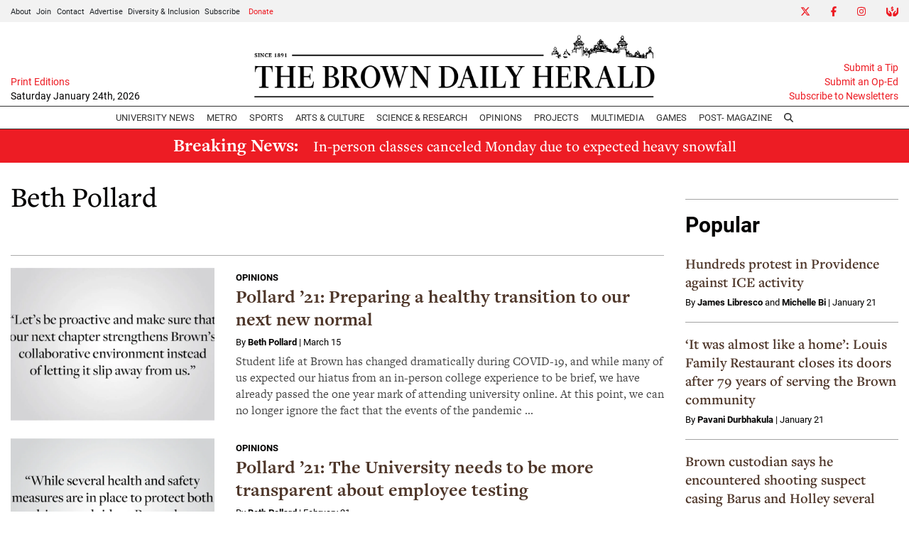

--- FILE ---
content_type: text/html; charset=UTF-8
request_url: https://www.browndailyherald.com/staff/beth-pollard
body_size: 11844
content:



    



<!DOCTYPE html>
<html lang="en-US">
<!--
   _____ _   _                    _
  / ____| \ | |                  | |
 | (___ |  \| |_      _____  _ __| | _____
  \___ \| . ` \ \ /\ / / _ \| '__| |/ / __|
  ____) | |\  |\ V  V / (_) | |  |   <\__ \
 |_____/|_| \_| \_/\_/ \___/|_|  |_|\_\___/

SNworks - Solutions by The State News - http://getsnworks.com
-->
<head>
<meta charset="utf-8">
    <script type="text/javascript">var _sf_startpt=(new Date()).getTime();</script>

    <meta name="viewport" content="width=device-width">

    

    
            
<!-- CEO:STD-META -->


    	
                                                                
    <title>Beth Pollard - The Brown Daily Herald</title>
<style>#__ceo-debug-message{display: none;}#__ceo-debug-message-open,#__ceo-debug-message-close{font-size: 18px;color: #333;text-decoration: none;position: absolute;top: 0;left: 10px;}#__ceo-debug-message-close{padding-right: 10px;}#__ceo-debug-message #__ceo-debug-message-open{display: none;}#__ceo-debug-message div{display: inline-block;}#__ceo-debug-message.message-collapse{width: 50px;}#__ceo-debug-message.message-collapse div{display: none;}#__ceo-debug-message.message-collapse #__ceo-debug-message-close{display: none;}#__ceo-debug-message.message-collapse #__ceo-debug-message-open{display: inline !important;}.__ceo-poll label{display: block;}ul.__ceo-poll{padding: 0;}.__ceo-poll li{list-style-type: none;margin: 0;margin-bottom: 5px;}.__ceo-poll [name="verify"]{opacity: 0.001;}.__ceo-poll .__ceo-poll-result{max-width: 100%;border-radius: 3px;background: #fff;position: relative;padding: 2px 0;}.__ceo-poll span{z-index: 10;padding-left: 4px;}.__ceo-poll .__ceo-poll-fill{padding: 2px 4px;z-index: 5;top: 0;background: #4b9cd3;color: #fff;border-radius: 3px;position: absolute;overflow: hidden;}.__ceo-flex-container{display: flex;}.__ceo-flex-container .__ceo-flex-col{flex-grow: 1;}.__ceo-table{margin: 10px 0;}.__ceo-table td{border: 1px solid #333;padding: 0 10px;}.text-align-center{text-align: center;}.text-align-right{text-align: right;}.text-align-left{text-align: left;}.__ceo-text-right:empty{margin-bottom: 1em;}article:not(.arx-content) .btn{font-weight: 700;}article:not(.arx-content) .float-left.embedded-media{padding: 0px 15px 15px 0px;}article:not(.arx-content) .align-center{text-align: center;}article:not(.arx-content) .align-right{text-align: right;}article:not(.arx-content) .align-left{text-align: left;}article:not(.arx-content) table{background-color: #f1f1f1;border-radius: 3px;width: 100%;border-collapse: collapse;border-spacing: 0;margin-bottom: 1.5rem;caption-side: bottom;}article:not(.arx-content) table th{text-align: left;padding: 0.5rem;border-bottom: 1px solid #ccc;}article:not(.arx-content) table td{padding: 0.5rem;border-bottom: 1px solid #ccc;}article:not(.arx-content) figure:not(.embedded-media)> figcaption{font-size: 0.8rem;margin-top: 0.5rem;line-height: 1rem;}</style>

    <meta name="description" content="The Brown Daily Herald" />

        
        <meta property="og:url" content="https://www.browndailyherald.com/staff/beth-pollard" />     <meta property="og:type" content="website" />
    <meta property="og:site_name" content="The Brown Daily Herald" />
    <meta property="og:title" content="Beth Pollard - The Brown Daily Herald" />     <meta property="og:description" content="The Brown Daily Herald" />             <meta property="og:image" content="" />          <meta property="og:image:width" content="800" />         <meta property="og:image:height" content="600" />             <meta name="twitter:card" content="summary_large_image">



    <!-- Google Tag Manager -->
<script>(function(w,d,s,l,i){w[l]=w[l]||[];w[l].push({'gtm.start':
new Date().getTime(),event:'gtm.js'});var f=d.getElementsByTagName(s)[0],
j=d.createElement(s),dl=l!='dataLayer'?'&l='+l:'';j.async=true;j.src=
'https://www.googletagmanager.com/gtm.js?id='+i+dl;f.parentNode.insertBefore(j,f);
})(window,document,'script','dataLayer','GTM-N3H2GLD');</script>
<!-- End Google Tag Manager -->

    <link rel="preconnect" href="https://use.typekit.net">
    <link rel="preconnect" href="https://d35jcxe8no8yhr.cloudfront.net">

    <link rel="stylesheet" href="https://use.typekit.net/mxr8glf.css">
    <link rel="stylesheet" href="https://stackpath.bootstrapcdn.com/bootstrap/4.3.1/css/bootstrap.min.css" integrity="sha384-ggOyR0iXCbMQv3Xipma34MD+dH/1fQ784/j6cY/iJTQUOhcWr7x9JvoRxT2MZw1T" crossorigin="anonymous">
    <link rel="stylesheet" type="text/css" media="screen, print" href="https://d35jcxe8no8yhr.cloudfront.net/2542656e2016fe17826b37b64e80fbec/dist/css/master.css" />

    <script src="https://kit.fontawesome.com/026f103434.js" crossorigin="anonymous" data-auto-replace-svg="nest"></script>

    
    <link rel="apple-touch-icon" sizes="57x57" href="https://d35jcxe8no8yhr.cloudfront.net/2542656e2016fe17826b37b64e80fbec/dist/img/favicons/apple-icon-57x57.png">
<link rel="apple-touch-icon" sizes="60x60" href="https://d35jcxe8no8yhr.cloudfront.net/2542656e2016fe17826b37b64e80fbec/dist/img/favicons/apple-icon-60x60.png">
<link rel="apple-touch-icon" sizes="72x72" href="https://d35jcxe8no8yhr.cloudfront.net/2542656e2016fe17826b37b64e80fbec/dist/img/favicons/apple-icon-72x72.png">
<link rel="apple-touch-icon" sizes="76x76" href="https://d35jcxe8no8yhr.cloudfront.net/2542656e2016fe17826b37b64e80fbec/dist/img/favicons/apple-icon-76x76.png">
<link rel="apple-touch-icon" sizes="114x114" href="https://d35jcxe8no8yhr.cloudfront.net/2542656e2016fe17826b37b64e80fbec/dist/img/favicons/apple-icon-114x114.png">
<link rel="apple-touch-icon" sizes="120x120" href="https://d35jcxe8no8yhr.cloudfront.net/2542656e2016fe17826b37b64e80fbec/dist/img/favicons/apple-icon-120x120.png">
<link rel="apple-touch-icon" sizes="144x144" href="https://d35jcxe8no8yhr.cloudfront.net/2542656e2016fe17826b37b64e80fbec/dist/img/favicons/apple-icon-144x144.png">
<link rel="apple-touch-icon" sizes="152x152" href="https://d35jcxe8no8yhr.cloudfront.net/2542656e2016fe17826b37b64e80fbec/dist/img/favicons/apple-icon-152x152.png">
<link rel="apple-touch-icon" sizes="180x180" href="https://d35jcxe8no8yhr.cloudfront.net/2542656e2016fe17826b37b64e80fbec/dist/img/favicons/apple-icon-180x180.png">
<link rel="icon" type="image/png" sizes="192x192"  href="https://d35jcxe8no8yhr.cloudfront.net/2542656e2016fe17826b37b64e80fbec/dist/img/favicons/android-icon-192x192.png">
<link rel="icon" type="image/png" sizes="32x32" href="https://d35jcxe8no8yhr.cloudfront.net/2542656e2016fe17826b37b64e80fbec/dist/img/favicons/favicon-32x32.png">
<link rel="icon" type="image/png" sizes="96x96" href="https://d35jcxe8no8yhr.cloudfront.net/2542656e2016fe17826b37b64e80fbec/dist/img/favicons/favicon-96x96.png">
<link rel="icon" type="image/png" sizes="16x16" href="https://d35jcxe8no8yhr.cloudfront.net/2542656e2016fe17826b37b64e80fbec/dist/img/favicons/favicon-16x16.png">
<link rel="manifest" href="https://d35jcxe8no8yhr.cloudfront.net/2542656e2016fe17826b37b64e80fbec/dist/img/favicons/manifest.json">
<meta name="msapplication-TileColor" content="#ffffff">
<meta name="msapplication-TileImage" content="https://d35jcxe8no8yhr.cloudfront.net/2542656e2016fe17826b37b64e80fbec/dist/img/favicons/ms-icon-144x144.png">
<meta name="theme-color" content="#ffffff">

        
    <link href="https://vjs.zencdn.net/7.5.4/video-js.css" rel="stylesheet">
    <link href="https://unpkg.com/@videojs/themes@1/dist/forest/index.css" rel="stylesheet">
    <script src="https://vjs.zencdn.net/7.5.4/video.js"></script>

    <script async src="https://securepubads.g.doubleclick.net/tag/js/gpt.js"></script>
<script>
  window.googletag = window.googletag || {cmd: []};
  googletag.cmd.push(function() {

    var mapping_leaderboard = googletag.sizeMapping().
        addSize([730, 0], [728, 90]). // Desktop, Tablet - leaderboard
        addSize([0, 0], [320, 50]). // Mobile
        build();

    googletag.defineSlot('/1149905/BDH_ATF_Article_728x90', [[728, 90], [320,50]], 'div-gpt-ad-1630955263016-0').defineSizeMapping(mapping_leaderboard).addService(googletag.pubads());
    googletag.defineSlot('/1149905/BDH_Footer_728x90', [[728, 90], [320,50]], 'div-gpt-ad-1630955322503-0').defineSizeMapping(mapping_leaderboard).addService(googletag.pubads());
    googletag.defineSlot('/1149905/Leaderboard2', [[728, 90],[320,50]], 'div-gpt-ad-1634256879681-0').defineSizeMapping(mapping_leaderboard).addService(googletag.pubads());
    googletag.defineSlot('/1149905/Leaderboard3', [[728, 90],[320,50]], 'div-gpt-ad-1634256921557-0').defineSizeMapping(mapping_leaderboard).addService(googletag.pubads());
    googletag.defineSlot('/1149905/BDH_RightSidebar_300x250', [300, 250], 'div-gpt-ad-1630955345506-0').addService(googletag.pubads());
    googletag.defineSlot('/1149905/BDH_RightSidebar2_300x250', [300, 250], 'div-gpt-ad-1630955376218-0').addService(googletag.pubads());
    googletag.defineSlot('/1149905/BDH_RightSidebar3_300x250', [300, 250], 'div-gpt-ad-1630955404629-0').addService(googletag.pubads());
    googletag.defineSlot('/1149905/BDH_RightSidebar4_300x250', [300, 250], 'div-gpt-ad-1630955423371-0').addService(googletag.pubads());
    googletag.defineSlot('/1149905/BDH_RightSidebar4_300x250', [300, 250], 'div-gpt-ad-1630955423371-1').addService(googletag.pubads());
    googletag.defineSlot('/1149905/Skyscraper', [300, 600], 'div-gpt-ad-1634570441696-0').addService(googletag.pubads());
    googletag.pubads().enableSingleRequest();
    googletag.pubads().collapseEmptyDivs();
    googletag.enableServices();
  });
</script>

<!-- Flytedesk Digital --> <script type="text/javascript"> (function (w, d, s, p) { let f = d.getElementsByTagName(s)[0], j = d.createElement(s); j.id = 'flytedigital'; j.async = true; j.src = 'https://digital.flytedesk.com/js/head.js#' + p; f.parentNode.insertBefore(j, f); })(window, document, 'script', '8b83127b-f344-4d9b-a1c1-f16449587903'); </script> <!-- End Flytedesk Digital -->

<script async src="https://pagead2.googlesyndication.com/pagead/js/adsbygoogle.js?client=ca-pub-8731315434789018" crossorigin="anonymous"></script>

<meta name="apple-itunes-app" content="app-id=6642661925" />
</head>

<body>
    <!-- Google Tag Manager (noscript) -->
<noscript><iframe src="https://www.googletagmanager.com/ns.html?id=GTM-N3H2GLD"
height="0" width="0" style="display:none;visibility:hidden"></iframe></noscript>
<!-- End Google Tag Manager (noscript) -->
    <div class="skip-content">
        <span class="d-inline-block bg-white">Skip to <a href="#main-content" tabindex="0">Content</a>, <a href="#dockedNavContainer" tabindex="0">Navigation</a>, or <a href="#main-footer" tabindex="0">Footer</a>.</span>
    </div>

    <div class="preheader bg-gray d-xxl-none">
    <div class="container-fluid max-width">
        <div class="row align-items-center">
            <div class="col-12 col-md-6 text-center text-md-left">
                <ul class="list-inline mb-0 pb-0">
                    <li class="list-inline-item text-smaller mr-1"><a class="text-body" href="https://www.browndailyherald.com/page/about">About</a></li>
                    <li class="list-inline-item text-smaller mr-1"><a class="text-body" href="https://www.browndailyherald.com/page/join">Join</a></li>
                    <li class="list-inline-item text-smaller mr-1"><a class="text-body" href="https://www.browndailyherald.com/page/contact">Contact</a></li>
                    <li class="list-inline-item text-smaller mr-1"><a class="text-body" href="https://www.browndailyherald.com/page/advertise">Advertise</a></li>
                    <li class="list-inline-item text-smaller mr-1"><a class="text-body" href="https://www.browndailyherald.com/page/dei">Diversity &amp; Inclusion</a></li>
                    <li class="list-inline-item text-smaller"><a class="text-body" href="https://www.browndailyherald.com/page/subscribe">Subscribe</a></li>
                    <li class="list-inline-item text-smaller"><a class="text-body text-primary-color" href="https://www.browndailyherald.com/donation" target="_blank">Donate</a></li>
                </ul>
            </div>
            <div class="col-12 col-md-6 text-center text-md-right">
                <ul class="list-inline mb-0 pb-0">
                    <li class="list-inline-item"><a href="https://twitter.com/the_herald" class="nav-link px-2 pl-lg-0 pr-lg-2" target="_blank"><i class="fab fa-x-twitter" aria-label="Twitter"></i></a></li>
                    <li class="list-inline-item"><a href="https://www.facebook.com/browndailyherald" class="nav-link px-2" target="_blank"><i class="fab fa-facebook-f" aria-label="Facebook"></i></a></li>
                    <li class="list-inline-item"><a href="https://www.instagram.com/browndailyherald" class="nav-link px-2" target="_blank"><i class="fab fa-instagram" aria-labe="Instagram"></i></a></li>
                    <li class="list-inline-item"><a href="https://www.browndailyherald.com/donation" class="nav-link px-2 pl-lg-2 pr-lg-0" target="_blank"><i class="fas fa-hands-usd" aria-label="Give Now"></i></a></li>
                </ul>

            </div>
       </div>
    </div>
</div>
    <header class="mt-2">
    <div class="container-fluid max-width">
        <div class="row align-items-end">
            <div class="col-12 col-md-8 order-1 order-md-2 text-center">
                <a href="https://www.browndailyherald.com/"><img src="https://d35jcxe8no8yhr.cloudfront.net/2542656e2016fe17826b37b64e80fbec/dist/img/logo-black.png" class="w-75 d-block mx-auto" alt="Logo of The Brown Daily Herald" /></a>
            </div>
            <div class="col-12 col-md-2 order-2 order-md-1 text-center text-md-left">
                                <a class="d-block text-smaller" href="https://issuu.com/browndailyherald" target="_blank" rel="noopener noreferer">Print Editions</a>
                <span class="text-smaller d-block mb-1" style="font-weight:500">Saturday January 24th, 2026</span>
            </div>
            <div class="col-12 col-md-2 order-3 text-right d-none d-md-block">
                <a class="d-block text-smaller" href="https://www.browndailyherald.com/page/submit">Submit a Tip</a>
                <a class="d-block text-smaller" href="https://www.browndailyherald.com/submissions">Submit an Op-Ed</a>
                <a class="d-block text-smaller mb-1" href="https://www.browndailyherald.com/newsletters">Subscribe to Newsletters</a>
            </div>
                    </div>
    </div>
</header>
    
<div id="dockedNavContainer">
    <nav class="navbar navbar-expand-lg navbar-light py-0" id="mainNavbar">
        <div class="container-fluid max-width">
            <button class="navbar-toggler border-0" type="button" data-toggle="collapse" data-target="#mainNavbarContent">
                <i class="fas fa-bars text-body"></i>
            </button>
            <a href="https://www.browndailyherald.com/" class="d-block mx-auto d-lg-none pr-3 py-2"><img src="https://d35jcxe8no8yhr.cloudfront.net/2542656e2016fe17826b37b64e80fbec/dist/img/logo-short.png" style="max-width:40px;" class="home-link-mobile" alt="The Brown Daily Herald" /></a>
            <form method="get" action="https://www.browndailyherald.com/search" class="d-none w-100" role="search">
                <div class="d-flex">
                    <input type="hidden" name="a" value="1">
                    <input type="hidden" name="o" value="date">
                    <input type="search" name="s" class="flex-grow-1 form-control form-control-sm" placeholder="Search The Brown Daily Herald">
                    <button type="submit" aria-label="Search" class="ml-3 btn-reset d-inline"><i class="fas fa-search"></i></button>
                </div>
            </form>
            <a class="d-lg-none" href="https://www.browndailyherald.com/search?a=1&amp;o=date" aria-label="Search The Brown Daily Herald">
                <i class="fas fa-search text-body"></i>
            </a>

            <div class="collapse navbar-collapse text-uppercase font-sans" id="mainNavbarContent">

                <div class="row w-100 align-items-center px-0 mx-0">
                    <div class="col-lg order-1 order-md-2 text-center">
                        <ul class="navbar-nav mx-auto justify-content-center align-items-center">
                                                                                                <li class="navbar-item"><a id="navbar-item-news" class="nav-link" href="https://www.browndailyherald.com/section/university-news" title="University&#x20;News" >University News</a></li>
                                                                                                                                <li class="navbar-item"><a id="navbar-item-metro" class="nav-link" href="https://www.browndailyherald.com/section/metro" title="Metro" >Metro</a></li>
                                                                                                                                <li class="navbar-item"><a id="navbar-item-sports" class="nav-link" href="https://www.browndailyherald.com/section/sports" title="Sports" >Sports</a></li>
                                                                                                                                <li class="navbar-item dropdown text-center" id="artsDropdownContainer">
                                        <a class="nav-link dropdown-toggle" href="https://www.browndailyherald.com/section/arts-culture" id="navbarDropdownArts" role="button" data-toggle="dropdown" aria-haspopup="true" aria-expanded="false" >
                                            Arts &amp; Culture
                                        </a>
                                        <div class="dropdown-menu" aria-labelledby="navbarDropdownArts">
                                                                                            <a class="dropdown-item" href="https://www.browndailyherald.com/section/events">Events</a>
                                                                                            <a class="dropdown-item" href="https://www.browndailyherald.com/section/review">Review</a>
                                                                                    </div>
                                    </li>
                                                                                                                                <li class="navbar-item"><a id="navbar-item-science" class="nav-link" href="https://www.browndailyherald.com/section/science-research" title="Science&#x20;&amp;&#x20;Research" >Science & Research</a></li>
                                                                                                                                <li class="navbar-item dropdown text-center" id="opinionDropdownContainer">
                                        <a class="nav-link dropdown-toggle" href="https://www.browndailyherald.com/section/opinions" id="navbarDropdownOpinion" role="button" data-toggle="dropdown" aria-haspopup="true" aria-expanded="false" >
                                            Opinions
                                        </a>
                                        <div class="dropdown-menu" aria-labelledby="navbarDropdownOpinion">
                                                                                            <a class="dropdown-item" href="https://www.browndailyherald.com/section/columns">Columns</a>
                                                                                            <a class="dropdown-item" href="https://www.browndailyherald.com/section/op-ed">Op-Ed</a>
                                                                                            <a class="dropdown-item" href="https://www.browndailyherald.com/section/editorials">Editorials</a>
                                                                                            <a class="dropdown-item" href="https://www.browndailyherald.com/section/letters-to-the-editor">Letters to the Editor</a>
                                                                                            <a class="dropdown-item" href="https://www.browndailyherald.com/section/editors-note">Editor&#039;s Note</a>
                                                                                    </div>
                                    </li>
                                                                                                                                <li class="navbar-item"><a id="navbar-item-projects" class="nav-link" href="https://www.browndailyherald.com/section/projects" title="Projects" >Projects</a></li>
                                                                                                                                <li class="navbar-item"><a id="navbar-item-multimedia" class="nav-link" href="https://www.browndailyherald.com/section/multimedia" title="Multimedia" >Multimedia</a></li>
                                                                                                                                <li class="navbar-item"><a id="navbar-item-games" class="nav-link" href="https://www.browndailyherald.com/section/games" title="Games" >Games</a></li>
                                                                                                                                <li class="navbar-item"><a id="navbar-item-magazine" class="nav-link" href="https://www.browndailyherald.com/post-magazine" title="Post-&#x20;Magazine" >Post- Magazine</a></li>
                                                                                                                                <li class="navbar-item d-none d-lg-flex"><a id="navbar-item-search" class="nav-link" href="https://www.browndailyherald.com/search?a=1" title="" aria-label="Search The Brown Daily Herald"><i class="fas fa-search"></i></a></li>
                                                                                    </ul>
                    </div>
                    <div class="col-1 order-2 order-md-1 text-center text-lg-left pl-0 d-none d-xxl-block">
                        <ul class="navbar-nav ">
                            <li class="navbar-item text-smaller mr-1 dropdown" id="aboutDropdownContainer">
                                <a class="text-body dropdown-toggle" href="https://www.browndailyherald.com/page/about">About</a>
                                <div class="dropdown-menu" aria-labelledby="aboutDropdownContainer">
                                    <a class="dropdown-item" href="https://www.browndailyherald.com/page/about">About The Herald</a>
                                    <a class="dropdown-item" href="https://www.browndailyherald.com/page/join">Join</a>
                                    <a class="dropdown-item" href="https://www.browndailyherald.com/page/staff-ss-2021">Staff List</a>
                                    <a class="dropdown-item" href="https://www.browndailyherald.com/page/contact">Contact Us</a>
                                    <a class="dropdown-item" href="https://www.browndailyherald.com/page/reprint-request">Reprint Permission</a>
                                    <a class="dropdown-item" href="https://www.browndailyherald.com/page/dei">Diversity &amp; Inclusion</a>
                                </div>
                            </li>
                                                        <li class="navbar-item text-smaller mr-1"><a class="text-body" href="https://www.browndailyherald.com/page/advertise">Advertise</a></li>
                                                        <li class="navbar-item dropdown text-center" id="donateDropdownContainer" style="z-index:1051;">
                                <a class="nav-link dropdown-toggle text-smaller py-0 px-1 text-primary-color" href="https://www.browndailyherald.com/donation" id="navbarDropdownDonate" role="button" data-toggle="dropdown" aria-haspopup="true" aria-expanded="false">
                                    Donate
                                </a>
                                <div class="dropdown-menu" aria-labelledby="navbarDropdownDonate">
                                    <a class="dropdown-item" href="https://www.browndailyherald.com/donate" target="_blank" rel="noopener">Donate</a>
                                    <a class="dropdown-item" href="https://secure.lglforms.com/form_engine/s/oUsaS9kJIDw75uHexuR2sA" target="_blank" rel="noopener" >Manage your donation</a>
                                </div>
                            </li>

                        </ul>
                    </div>
                    <div class="col-1 order-3 text-center text-lg-right pr-0 d-none d-xxl-block">
                        <ul class="navbar-nav">
                            <li class="navbar-item ml-auto"><a href="https://twitter.com/the_herald" class="nav-link px-2 pl-lg-0 pr-lg-2" target="_blank"><i class="fab fa-x-twitter" aria-label="Twitter"></i></a></li>
                            <li class="navbar-item"><a href="https://www.facebook.com/browndailyherald" class="nav-link px-2" target="_blank"><i class="fab fa-facebook-f" aria-label="Facebook"></i></a></li>
                            <li class="navbar-item"><a href="https://www.instagram.com/browndailyherald" class="nav-link px-2" target="_blank"><i class="fab fa-instagram" aria-labe="Instagram"></i></a></li>
                            <li class="navbar-item"><a href="https://www.browndailyherald.com/donation" class="nav-link px-2 pl-lg-2 pr-lg-0" target="_blank"><i class="fas fa-hands-usd" aria-label="Give Now"></i></a></li>
                        </ul>

                    </div>
                </div>


            </div>
        </div>
    </nav>
</div>
    
<div class="breaking-container bg-primary-color py-2">
    <div class="container-fluid max-width">
        <div class="row align-items-center">
            <div class="col text-center">
                <div class="h4 text-white font-weight-bold mb-0 d-md-inline-block pr-md-3 font-serif">Breaking News:</div>
                <a href="https://www.browndailyherald.com/article/2026/01/in-person-classes-canceled-monday-due-to-expected-heavy-snowfall" class="text-white h5 mb-0 pt-1 font-serif">
                    In-person classes canceled Monday due to expected heavy snowfall
                </a>
            </div>
        </div>
    </div>
</div>
    

    <div class="mt-4">
        <!-- START gryphon/ads/placement-d.tpl -->
<div class="ad leaderboard text-center">
            <!-- /1149905/BDH_ATF_Article_728x90 -->
        <div id='div-gpt-ad-1630955263016-0'>
        <script>
            googletag.cmd.push(function() { googletag.display('div-gpt-ad-1630955263016-0'); });
        </script>
        </div>
    </div>
<!-- END gryphon/ads/placement-d.tpl -->
    </div>

    <div id="main-content">
            <div class="container-fluid max-width mt-4">
        <div class="row">
            <div class="col font-serif">
                <h1 class="font-serif">Beth Pollard</h1>
                                
                                
                <ul class="list-inline">
                                                        </ul>


                <div style="clear:both;" class="pt-4">

                    <hr class="my-3"/>

                                                                        <div class="mb-4">
                                        
    
            
                        
    <article class="art-left">

        
        <div class="row">
                            <div class="col-12 col-lg-4">
                                                                    <div class="image-container">
                                                            <a href="https://www.browndailyherald.com/article/2021/03/pollard-21-preparing-a-healthy-transition-to-our-next-new-normal" title="Pollard ’21: Preparing a healthy transition to our next new normal"><img src="https://snworksceo.imgix.net/bdh/7a2e2388-96c0-461d-b2ba-2157540084f2.sized-1000x1000.jpg?w=1500&amp;ar=4%3A3&amp;fit=crop&amp;crop=faces&amp;facepad=3&amp;auto=format" class="dom-art-left-image w-100 d-block mx-auto" alt="PQ-Pollard-2.0-03" loading="lazy"/></a>
                                                                                                                                                
                                                    </div>
                                                                                </div>
                        <div class="col-12 col-lg-8">
                                    <span class="d-none d-md-inline"><span class="kicker"><a href="https://www.browndailyherald.com/section/columns">Opinions</a></span></span>
                
                <h2 class="headline has-photo"><a href="https://www.browndailyherald.com/article/2021/03/pollard-21-preparing-a-healthy-transition-to-our-next-new-normal" title="Pollard ’21: Preparing a healthy transition to our next new normal">Pollard ’21: Preparing a healthy transition to our next new normal</a></h2>

                                    <span class="dateline has-photo">

                                
    
                                            By <a href="https://www.browndailyherald.com/staff/beth-pollard">Beth Pollard</a>            
                         | 
                        <span class="time-since">                    March 15

</span>
                    </span>
                
                                    <p class="article-abstract has-photo">
                        Student life at Brown has changed dramatically during COVID-19, and while many of us expected our hiatus from an in-person college experience to be brief, we have already passed the one year mark of attending university online. At this point, we can no longer ignore the fact that the events of the pandemic ...
                    </p>
                                                </div>
        </div>
                
    </article>

                            </div>
                                                    <div class="mb-4">
                                        
    
            
                        
    <article class="art-left">

        
        <div class="row">
                            <div class="col-12 col-lg-4">
                                                                    <div class="image-container">
                                                            <a href="https://www.browndailyherald.com/article/2021/02/pollard-21-the-university-needs-to-be-more-transparent-about-employee-testing" title="Pollard ’21: The University needs to be more transparent about employee testing"><img src="https://snworksceo.imgix.net/bdh/af7f7ed9-26e3-4569-9bed-b267b9ec76f5.sized-1000x1000.png?w=1500&amp;ar=4%3A3&amp;fit=crop&amp;crop=faces&amp;facepad=3&amp;auto=format" class="dom-art-left-image w-100 d-block mx-auto" alt="polard-03" loading="lazy"/></a>
                                                                                                                                                
                                                    </div>
                                                                                </div>
                        <div class="col-12 col-lg-8">
                                    <span class="d-none d-md-inline"><span class="kicker"><a href="https://www.browndailyherald.com/section/columns">Opinions</a></span></span>
                
                <h2 class="headline has-photo"><a href="https://www.browndailyherald.com/article/2021/02/pollard-21-the-university-needs-to-be-more-transparent-about-employee-testing" title="Pollard ’21: The University needs to be more transparent about employee testing">Pollard ’21: The University needs to be more transparent about employee testing</a></h2>

                                    <span class="dateline has-photo">

                                
    
                                            By <a href="https://www.browndailyherald.com/staff/beth-pollard">Beth Pollard</a>            
                         | 
                        <span class="time-since">                    February 21

</span>
                    </span>
                
                                    <p class="article-abstract has-photo">
                        With students living in Brown-leased hotels and apartments downtown, the Brown shuttle is an integral part of student access to campus. The Brown shuttles have expanded their routes this semester, but many riders still don’t know that shuttle drivers are not included in Brown’s routine COVID-19 ...
                    </p>
                                                </div>
        </div>
                
    </article>

                            </div>
                                                    <div class="mb-4">
                                        
    
            
                        
    <article class="art-left">

        
        <div class="row">
                            <div class="col-12 col-lg-4">
                                                                    <div class="image-container">
                                                            <a href="https://www.browndailyherald.com/article/2021/02/pollard-21-this-year-s-commencement-plans-show-complete-disregard-for-student-perspective" title="Pollard &#039;21: This year’s commencement plans show complete disregard for student perspective"><img src="https://snworksceo.imgix.net/bdh/692893b1-690e-4845-9591-90beac8cb5bc.sized-1000x1000.jpg?w=1500&amp;ar=4%3A3&amp;fit=crop&amp;crop=faces&amp;facepad=3&amp;auto=format" class="dom-art-left-image w-100 d-block mx-auto" alt="PQ-Template-03" loading="lazy"/></a>
                                                                                                                                                
                                                    </div>
                                                                                </div>
                        <div class="col-12 col-lg-8">
                                    <span class="d-none d-md-inline"><span class="kicker"><a href="https://www.browndailyherald.com/section/columns">Opinions</a></span></span>
                
                <h2 class="headline has-photo"><a href="https://www.browndailyherald.com/article/2021/02/pollard-21-this-year-s-commencement-plans-show-complete-disregard-for-student-perspective" title="Pollard &#039;21: This year’s commencement plans show complete disregard for student perspective">Pollard &#039;21: This year’s commencement plans show complete disregard for student perspective</a></h2>

                                    <span class="dateline has-photo">

                                
    
                                            By <a href="https://www.browndailyherald.com/staff/beth-pollard">Beth Pollard</a>            
                         | 
                        <span class="time-since">                    February 1

</span>
                    </span>
                
                                    <p class="article-abstract has-photo">
                        Many of us in the class of 2021 many months ago resigned ourselves to the reality that we will be ending our college careers without many of the experiences we were expecting four years ago. I, for one, still expected to have the opportunity to be recognized by my family, supporters and community at ...
                    </p>
                                                </div>
        </div>
                
    </article>

                            </div>
                                                    <div class="mb-4">
                                        
    
            
                        
    <article class="art-left">

        
        <div class="row">
                            <div class="col-12 col-lg-4">
                                                                    <div class="image-container">
                                                            <a href="https://www.browndailyherald.com/article/2020/11/pollard-21-brown-can-t-make-up-for-lost-time-but-should-support-its-students-futures" title="Pollard ’21: Brown can&#039;t make up for lost time but should support its students&#039; futures"><img src="https://s3.amazonaws.com/snwceomedia/bdh/b5045007-fea3-44b7-8f94-3ec2bd59e7ac.sized-1000x1000.gif?w=1500&amp;ar=4%3A3&amp;fit=crop&amp;crop=faces&amp;facepad=3&amp;auto=format" class="dom-art-left-image w-100 d-block mx-auto" alt="ai-3-1" loading="lazy"/></a>
                                                                                                                                                
                                                    </div>
                                                                                </div>
                        <div class="col-12 col-lg-8">
                                    <span class="d-none d-md-inline"><span class="kicker"><a href="https://www.browndailyherald.com/section/columns">Opinions</a></span></span>
                
                <h2 class="headline has-photo"><a href="https://www.browndailyherald.com/article/2020/11/pollard-21-brown-can-t-make-up-for-lost-time-but-should-support-its-students-futures" title="Pollard ’21: Brown can&#039;t make up for lost time but should support its students&#039; futures">Pollard ’21: Brown can&#039;t make up for lost time but should support its students&#039; futures</a></h2>

                                    <span class="dateline has-photo">

                                
    
                                            By <a href="https://www.browndailyherald.com/staff/beth-pollard">Beth Pollard</a>            
                         | 
                        <span class="time-since">                    November 23

</span>
                    </span>
                
                                    <p class="article-abstract has-photo">
                        As the University returns to COVID-19 Campus Activity Level 1, current students once again cannot access many of the campus resources that make a Brown education such an asset in the professional world. For those of us who never expected our last semesters at Brown to be taught remotely, entering the ...
                    </p>
                                                </div>
        </div>
                
    </article>

                            </div>
                                                    <div class="mb-4">
                                        
    
            
                        
    <article class="art-left">

        
        <div class="row">
                            <div class="col-12 col-lg-4">
                                                                    <div class="image-container">
                                                            <a href="https://www.browndailyherald.com/article/2020/11/five-herald-columnists-reflect-on-an-election-week-like-no-other" title="Five Herald Columnists reflect on an Election Week like no other"><img src="https://snworksceo.imgix.net/bdh/a131aac7-3cbb-40bb-92ee-1660badd10f2.sized-1000x1000.jpg?w=1500&amp;ar=4%3A3&amp;fit=crop&amp;crop=faces&amp;facepad=3&amp;auto=format" class="dom-art-left-image w-100 d-block mx-auto" alt="TrumpBiden_COWhiteHouse" loading="lazy"/></a>
                                                                                                                                                
                                                    </div>
                                                                                </div>
                        <div class="col-12 col-lg-8">
                                    <span class="d-none d-md-inline"><span class="kicker"><a href="https://www.browndailyherald.com/section/columns">Opinions</a></span></span>
                
                <h2 class="headline has-photo"><a href="https://www.browndailyherald.com/article/2020/11/five-herald-columnists-reflect-on-an-election-week-like-no-other" title="Five Herald Columnists reflect on an Election Week like no other">Five Herald Columnists reflect on an Election Week like no other</a></h2>

                                    <span class="dateline has-photo">

                                
    
                                            By <a href="https://www.browndailyherald.com/staff/andrew-reed">Andrew Reed</a>, <a href="https://www.browndailyherald.com/staff/poom-andrew-pipatjarasgit">Poom Andrew Pipatjarasgit</a>, <a href="https://www.browndailyherald.com/staff/beth-pollard">Beth Pollard</a>, <a href="https://www.browndailyherald.com/staff/calebapple">Caleb Apple</a> and <a href="https://www.browndailyherald.com/staff/mattwalsh">Matt Walsh</a>            
                         | 
                        <span class="time-since">                    November 9

</span>
                    </span>
                
                                    <p class="article-abstract has-photo">
                        One week after Election Day Nov. 3, and three days since former Vice President Joe Biden was projected winner of the 2020 presidential election by main television networks and the Associated Press, five Herald columnists weighed in on what this election means and how we move forward.Caleb Apple &#x27;21:This ...
                    </p>
                                                </div>
        </div>
                
    </article>

                            </div>
                                                    <div class="mb-4">
                                        
    
            
                        
    <article class="art-left">

        
        <div class="row">
                            <div class="col-12 col-lg-4">
                                                                    <div class="image-container">
                                                            <a href="https://www.browndailyherald.com/article/2020/11/performance-spaces-at-brown-have-historically-been-inaccessible-to-student-groups-it-s-time-for-the-pac-to-change-that" title="Performance spaces at Brown have historically been inaccessible to student groups — it’s time for the PAC to change that"><img src="https://s3.amazonaws.com/snwceomedia/bdh/9ba38663-b29f-4dc4-ba74-da50dbbc193a.sized-1000x1000.gif?w=1500&amp;ar=4%3A3&amp;fit=crop&amp;crop=faces&amp;facepad=3&amp;auto=format" class="dom-art-left-image w-100 d-block mx-auto" alt="PQ-Pollard" loading="lazy"/></a>
                                                                                                                                                
                                                    </div>
                                                                                </div>
                        <div class="col-12 col-lg-8">
                                    <span class="d-none d-md-inline"><span class="kicker"><a href="https://www.browndailyherald.com/section/columns">Opinions</a></span></span>
                
                <h2 class="headline has-photo"><a href="https://www.browndailyherald.com/article/2020/11/performance-spaces-at-brown-have-historically-been-inaccessible-to-student-groups-it-s-time-for-the-pac-to-change-that" title="Performance spaces at Brown have historically been inaccessible to student groups — it’s time for the PAC to change that">Performance spaces at Brown have historically been inaccessible to student groups — it’s time for the PAC to change that</a></h2>

                                    <span class="dateline has-photo">

                                
    
                                            By <a href="https://www.browndailyherald.com/staff/beth-pollard">Beth Pollard</a>            
                         | 
                        <span class="time-since">                    November 1

</span>
                    </span>
                
                                    <p class="article-abstract has-photo">
                        Construction for Brown’s new Performing Arts Center is well underway. Students are eager to return to campus once it is safe to do so, and reconnecting with performing arts groups will be a priority for many seeking to rebuild their college communities and make up the time lost to COVID-19. However, ...
                    </p>
                                                </div>
        </div>
                
    </article>

                            </div>
                                                    <div class="mb-4">
                                        
    
            
                        
    <article class="art-left">

        
        <div class="row">
                            <div class="col-12 col-lg-4">
                                                                    <div class="image-container">
                                                            <a href="https://www.browndailyherald.com/article/2020/10/pollard-21-it-s-time-to-talk-about-student-faculty-online-interactions" title="Pollard &#039;21: It’s time to talk about student-faculty online interactions"><img src="https://snworksceo.imgix.net/bdh/efc03f73-1856-462b-a5ec-bba5a1a941fd.sized-1000x1000.jpg?w=1500&amp;ar=4%3A3&amp;fit=crop&amp;crop=faces&amp;facepad=3&amp;auto=format" class="dom-art-left-image w-100 d-block mx-auto" alt="Pollardpq" loading="lazy"/></a>
                                                                                                                                                
                                                    </div>
                                                                                </div>
                        <div class="col-12 col-lg-8">
                                    <span class="d-none d-md-inline"><span class="kicker"><a href="https://www.browndailyherald.com/section/columns">Opinions</a></span></span>
                
                <h2 class="headline has-photo"><a href="https://www.browndailyherald.com/article/2020/10/pollard-21-it-s-time-to-talk-about-student-faculty-online-interactions" title="Pollard &#039;21: It’s time to talk about student-faculty online interactions">Pollard &#039;21: It’s time to talk about student-faculty online interactions</a></h2>

                                    <span class="dateline has-photo">

                                
    
                                            By <a href="https://www.browndailyherald.com/staff/beth-pollard">Beth Pollard</a>            
                         | 
                        <span class="time-since">                    October 12

</span>
                    </span>
                
                                    <p class="article-abstract has-photo">
                        The University has implemented a myriad of new policies to address necessary changes for operating safely during the pandemic, but no adjustments have been made to address the issue of misconduct online, especially as it exists across professional power divides. Granted, social media existed long before ...
                    </p>
                                                </div>
        </div>
                
    </article>

                            </div>
                                                    <div class="mb-4">
                                        
    
            
                        
    <article class="art-left">

        
        <div class="row">
                            <div class="col-12 col-lg-4">
                                                                    <div class="image-container">
                                                            <a href="https://www.browndailyherald.com/article/2020/09/pollard-21-classes-should-be-accessible-where-are-the-standards" title="Pollard &#039;21: Classes should be accessible. Where are the standards?"><img src="https://s3.amazonaws.com/snwceomedia/bdh/a501c861-e39a-41f3-ad30-b8a01bb2e68a.sized-1000x1000.gif?w=1500&amp;ar=4%3A3&amp;fit=crop&amp;crop=faces&amp;facepad=3&amp;auto=format" class="dom-art-left-image w-100 d-block mx-auto" alt="PQ-Template-1" loading="lazy"/></a>
                                                                                                                                                
                                                    </div>
                                                                                </div>
                        <div class="col-12 col-lg-8">
                                    <span class="d-none d-md-inline"><span class="kicker"><a href="https://www.browndailyherald.com/section/columns">Opinions</a></span></span>
                
                <h2 class="headline has-photo"><a href="https://www.browndailyherald.com/article/2020/09/pollard-21-classes-should-be-accessible-where-are-the-standards" title="Pollard &#039;21: Classes should be accessible. Where are the standards?">Pollard &#039;21: Classes should be accessible. Where are the standards?</a></h2>

                                    <span class="dateline has-photo">

                                
    
                                            By <a href="https://www.browndailyherald.com/staff/beth-pollard">Beth Pollard</a>            
                         | 
                        <span class="time-since">                    September 14

</span>
                    </span>
                
                                    <p class="article-abstract has-photo">
                        Shopping period is in full swing, and while the start of the semester is normally a time filled with options and new opportunities, students face obstacles to accessing their education. While professors and students alike struggle to adapt to online learning, many courses include problematic policies ...
                    </p>
                                                </div>
        </div>
                
    </article>

                            </div>
                                                    <div class="mb-4">
                                        
    
            
                        
    <article class="art-left">

        
        <div class="row">
                            <div class="col-12 col-lg-4">
                                                                    <div class="image-container">
                                                            <a href="https://www.browndailyherald.com/article/2020/08/pollard-21-flawed-housing-policies-and-brown-s-broken-commitments-to-transparency-in-communications" title="Pollard ’21: Flawed housing policies and Brown’s broken commitments to transparency in communications"><img src="https://s3.amazonaws.com/snwceomedia/bdh/96a79ba4-bc65-43e1-80f0-e123f7f5660d.sized-1000x1000.gif?w=1500&amp;ar=4%3A3&amp;fit=crop&amp;crop=faces&amp;facepad=3&amp;auto=format" class="dom-art-left-image w-100 d-block mx-auto" alt="PQ" loading="lazy"/></a>
                                                                                                                                                
                                                    </div>
                                                                                </div>
                        <div class="col-12 col-lg-8">
                                    <span class="d-none d-md-inline"><span class="kicker"><a href="https://www.browndailyherald.com/section/op-eds">Opinions</a></span></span>
                
                <h2 class="headline has-photo"><a href="https://www.browndailyherald.com/article/2020/08/pollard-21-flawed-housing-policies-and-brown-s-broken-commitments-to-transparency-in-communications" title="Pollard ’21: Flawed housing policies and Brown’s broken commitments to transparency in communications">Pollard ’21: Flawed housing policies and Brown’s broken commitments to transparency in communications</a></h2>

                                    <span class="dateline has-photo">

                                
    
                                            By <a href="https://www.browndailyherald.com/staff/beth-pollard">Beth Pollard</a>            
                         | 
                        <span class="time-since">                    August 12

</span>
                    </span>
                
                                    <p class="article-abstract has-photo">
                        Prior to students’ return to campus this fall, the University has upheld its policy requiring students to spend six semesters living on campus, and promised to uphold their agreement to house all students who request it. In light of COVID-19, the University has guaranteed that all students returning ...
                    </p>
                                                </div>
        </div>
                
    </article>

                            </div>
                                                <h3 class="text-right py-1 px-3 mb-5"><a href="https://www.browndailyherald.com/search?a=1&amp;o=date&amp;ty=article&amp;au=Beth+Pollard" class="btn btn-outline-primary">More articles &#187;</a></h3>
                    
                                    </div>
            </div>
            

<div class="col-12 fixed-sidebar d-print-none">
            <div class="mb-4 text-center">
            <!-- START gryphon/ads/placement-d.tpl -->
<div class="ad rectangle text-center">
            <!-- /1149905/BDH_RightSidebar_300x250 -->
        <div id='div-gpt-ad-1630955345506-0' style='min-width: 300px;'>
        <script>
            googletag.cmd.push(function() { googletag.display('div-gpt-ad-1630955345506-0'); });
        </script>
        </div>
    </div>
<!-- END gryphon/ads/placement-d.tpl -->
        </div>
        <hr class="bg-gray" />
    
    
            <div class="">
                            <div class="d-flex align-items-center">
                <div class="subheader h3 font-sans font-weight-bold mb-0 pb-0">Popular</div>
    </div>


            <div class="mt-4">
                                            
            
        
    <article class="art-hed">
        <div class="h4"><a href="https://www.browndailyherald.com/article/2026/01/draft-bi-libresco-ice-protest" title="Hundreds protest in Providence against ICE activity">Hundreds protest in Providence against ICE activity</a></div>
                    <div class="dateline">

                                                        By <a href="https://www.browndailyherald.com/staff/james-libresco">James Libresco</a>
                                                                         and                             <a href="https://www.browndailyherald.com/staff/michelle-bi">Michelle Bi</a>
                                                                |
                
                <span class="time-since">                    January 21

</span>
            </div>
                    </article>

                    <hr class="bg-gray" />
                                            
            
        
    <article class="art-hed">
        <div class="h4"><a href="https://www.browndailyherald.com/article/2026/01/draft-durbhakula-louis-family-restaurant-closing" title="‘It was almost like a home’: Louis Family Restaurant closes its doors after 79 years of serving the Brown community">‘It was almost like a home’: Louis Family Restaurant closes its doors after 79 years of serving the Brown community</a></div>
                    <div class="dateline">

                                                        By <a href="https://www.browndailyherald.com/staff/pavani-durbhakula">Pavani Durbhakula</a>
                                        |
                
                <span class="time-since">                    January 21

</span>
            </div>
                    </article>

                    <hr class="bg-gray" />
                                            
            
        
    <article class="art-hed">
        <div class="h4"><a href="https://www.browndailyherald.com/article/2026/01/custodian-derek-lisi-says-he-encountered-shooting-suspect-casing-barus-and-holley-several-weeks-ahead-of-mass-shooting" title="Brown custodian says he encountered shooting suspect casing Barus and Holley several weeks ahead of mass shooting">Brown custodian says he encountered shooting suspect casing Barus and Holley several weeks ahead of mass shooting</a></div>
                    <div class="dateline">

                                                        By <a href="https://www.browndailyherald.com/staff/emily-feil">Emily Feil</a>
                                        |
                
                <span class="time-since">                    January 23

</span>
            </div>
                    </article>

                    <hr class="bg-gray" />
                                            
            
        
    <article class="art-hed">
        <div class="h4"><a href="https://www.browndailyherald.com/article/2026/01/it-was-so-easy-to-be-his-friend-remembering-mukhammad-aziz-umurzokov" title="‘It was so easy to be his friend’: Remembering Mukhammad Aziz Umurzokov">‘It was so easy to be his friend’: Remembering Mukhammad Aziz Umurzokov</a></div>
                    <div class="dateline">

                                                        By <a href="https://www.browndailyherald.com/staff/maya-nelson">Maya Nelson</a>
                                        |
                
                <span class="time-since">                    January 23

</span>
            </div>
                    </article>

                    <hr class="bg-gray" />
                                            
            
        
    <article class="art-hed">
        <div class="h4"><a href="https://www.browndailyherald.com/article/2026/01/community-is-our-power-students-reflect-on-returning-to-campus-following-mass-shooting" title="‘Community is our power’: Students reflect on returning to campus following mass shooting">‘Community is our power’: Students reflect on returning to campus following mass shooting</a></div>
                    <div class="dateline">

                                                        By <a href="https://www.browndailyherald.com/staff/donna-zhang">Donna Zhang</a>
                                        |
                
                <span class="time-since">                    January 21

</span>
            </div>
                    </article>

                    <hr class="bg-gray" />
                            </div>
        </div>
        
    
        
            <div class="my-4 text-center d-none d-md-block">
            <!-- START gryphon/ads/placement-d.tpl -->
<div class="ad skyscraper text-center">
            <!-- /1149905/Skyscraper -->
        <div id='div-gpt-ad-1634570441696-0' style='min-width: 300px; min-height: 600px;'>
        <script>
            googletag.cmd.push(function() { googletag.display('div-gpt-ad-1634570441696-0'); });
        </script>
        </div>
   </div>
<!-- END gryphon/ads/placement-d.tpl -->
        </div>
        <hr class="bg-gray" />
        
</div>
        </div>
    </div>

    </div>

    <hr class="bg-dark" />

    <div class="my-4">
        <!-- START gryphon/ads/placement-d.tpl -->
<div class="ad leaderboard text-center">
            <!-- /1149905/BDH_Footer_728x90 -->
        <div id='div-gpt-ad-1630955322503-0'>
        <script>
            googletag.cmd.push(function() { googletag.display('div-gpt-ad-1630955322503-0'); });
        </script>
        </div>
    </div>
<!-- END gryphon/ads/placement-d.tpl -->
    </div>

    <footer class="bg-secondary-color mt-3 py-3 text-white" id="main-footer">
    <div class="container">
        <div class="row text-left align-items-center">
            <div class="col-6 col-lg-9 order-lg-2 py-2">
                <div class="row">
                    <div class="col-12 col-lg offset-lg-2 d-none d-md-block">
                        <ul class="list-unstyled mb-0">
                            <li class="list-unstyled-item"><a href="https://www.browndailyherald.com/section/news" class="text-white font-weight-light">News</a></li>
                            <li class="list-unstyled-item"><a href="https://www.browndailyherald.com/section/sports" class="text-white font-weight-light">Sports</a></li>
                            <li class="list-unstyled-item"><a href="https://www.browndailyherald.com/section/arts-culture" class="text-white font-weight-light">Arts &amp; Culture</a></li>
                            <li class="list-unstyled-item"><a href="https://www.browndailyherald.com/section/science-research" class="text-white font-weight-light">Science &amp; Research</a></li>
                            <li class="list-unstyled-item"><a href="https://www.browndailyherald.com/section/opinions" class="text-white font-weight-light">Opinions</a></li>
                            <li class="list-unstyled-item"><a href="https://www.browndailyherald.com/section/multimedia" class="text-white font-weight-light">Multimedia</a></li>
                            <li class="list-unstyled-item"><a href="https://www.browndailyherald.com/post-magazine" class="text-white font-weight-light">post- magazine</a></li>
                        </ul>
                    </div>
                    <div class="col-12 col-lg">
                        <ul class="list-unstyled mb-4 mb-lg-0">
                            <li class="list-unstyled-item"><a href="https://www.browndailyherald.com/page/about" class="text-white font-weight-light">About us</a></li>
                            <li class="list-unstyled-item"><a href="https://www.browndailyherald.com/page/contact" class="text-white font-weight-light">Contact us</a></li>
                            <li class="list-unstyled-item"><a href="https://www.browndailyherald.com/page/advertise" class="text-white font-weight-light">Advertising</a></li>
                            <li class="list-unstyled-item"><a href="https://www.browndailyherald.com/donation" class="text-white font-weight-light" target="_blank">Donate</a></li>
                            <li class="list-unstyled-item"><a href="https://www.browndailyherald.com/page/terms" class="text-white font-weight-light">Terms of Service</a></li>
                            <li class="list-unstyled-item"><a href="https://www.browndailyherald.com/page/privacy" class="text-white font-weight-light">Privacy Policy</a></li>
                            <li class="list-unstyled-item"><a href="https://www.browndailyherald.com/page/staff" class="text-white font-weight-light">Masthead</a></li>
                            <li class="list-unstyled-item"><a href="https://heraldalumni.org/" target="_blank" rel="noopener" class="text-white font-weight-light">Alumni</a></li>
                        </ul>
                    </div>
                    <div class="col-12 col-lg">
                        <form action="https://browndailyherald.us1.list-manage.com/subscribe/post?u=373505593bc39c5fd8ea5d5a8&amp;id=9a2e83adcb" method="post" id="mc-embedded-subscribe-form" name="mc-embedded-subscribe-form" class="validate" target="_blank" novalidate="">
                            <div class="h6 font-sans text-white">Subscribe to our newsletter</div>
                            <div class="align-content-center">
                                <label for="mce-EMAIL" class="form-label pr-2 sr-only">Email</label>
                                <div class="">
                                    <input type="email" value="" name="EMAIL" class="form-control form-control-sm font-sans" id="mce-EMAIL" placeholder="Your Email Address" required=""><div style="position: absolute; left: -8000px;" aria-hidden="true"><input type="text" name="b_373505593bc39c5fd8ea5d5a8_9a2e83adcb" tabindex="-1" value=""></div>
                                </div>
                                <div class="">
                                    <input type="submit" value="Subscribe" name="subscribe" id="mc-embedded-subscribe" class="btn btn-primary font-weight-bold font-sans btn-sm btn-block mt-2">
                                </div>
                            </div>
                        </form>
                    </div>
                </div>
            </div>
            <div class="col-6 col-lg ml-lg-4 order-lg-1 py-2">
                <div class="">
                    <a href="https://www.browndailyherald.com/"><img src="https://d35jcxe8no8yhr.cloudfront.net/2542656e2016fe17826b37b64e80fbec/dist/img/logo-short-alt.png" alt="The Brown Daily Herald" class="d-inline-block mt-n2 mb-3" style="max-width:80px;"/></a>

                    <p>
                        The Brown Daily Herald, Inc. is a financially independent, nonprofit media organization with more than 250 students working across our journalism, business and web divisions.
                    </p>

                    <ul class="list-inline d-block d-lg-inline mt-2 pr-lg-2">
                        <li class="list-inline-item"><a href="https://twitter.com/the_herald" aria-label="Follow us on Twitter">
                            <i class="fab fa-x-twitter text-white"></i>
                        </a></li>
                        <li class="list-inline-item"><a href="https://facebook.com/browndailyherald" aria-label="Follow us on Facebook">
                            <i class="fab fa-facebook-f text-white"></i>
                        </a></li>
                        <li class="list-inline-item"><a href="https://instagram.com/browndailyherald" aria-label="Follow us on Instagram">
                            <i class="fab fa-instagram text-white"></i>
                        </a></li>
                        <li class="list-inline-item"><a href="https://www.browndailyherald.com/plugin/feeds/top-stories.xml" aria-label="Top Stories RSS 2.0 Feed">
                            <i class="fas fa-rss text-white"></i>
                        </a></li>
                    </ul>
                </div>
            </div>
        </div>
    </div>
</footer>
<div class="container py-2 font-weight-bold text-black">
    <div class="row">
        <div class="col-12 col-lg-6 text-center text-lg-left">
            <small>Powered by <a href="https://getsnworks.com" target="_blank"><img src="https://duvq7ua50whdw.cloudfront.net/611d8613ded5b4d43232ade12fd62a2f/dist/img/snworks-logo-black.png" style="max-width:60px" class="d-inline-block mt-n1" alt="SNworks"/></a> Solutions by The State News</small>
        </div>
        <div class="col-12 col-lg-6 text-center text-lg-right">
            <small>All Content &copy; 2026 The Brown Daily Herald, Inc.</small>
        </div>
    </div>
</div>

    <script src="https://code.jquery.com/jquery-3.4.1.min.js" integrity="sha256-CSXorXvZcTkaix6Yvo6HppcZGetbYMGWSFlBw8HfCJo=" crossorigin="anonymous"></script>
    <script src="https://cdn.jsdelivr.net/npm/popper.js@1.16.0/dist/umd/popper.min.js" integrity="sha384-Q6E9RHvbIyZFJoft+2mJbHaEWldlvI9IOYy5n3zV9zzTtmI3UksdQRVvoxMfooAo" crossorigin="anonymous"></script>
    <script src="https://stackpath.bootstrapcdn.com/bootstrap/4.4.1/js/bootstrap.min.js" integrity="sha384-wfSDF2E50Y2D1uUdj0O3uMBJnjuUD4Ih7YwaYd1iqfktj0Uod8GCExl3Og8ifwB6" crossorigin="anonymous"></script>

            <script src="https://d35jcxe8no8yhr.cloudfront.net/2542656e2016fe17826b37b64e80fbec/dist/js/master-min.js"></script>
        
        


                    
                                
            

            <script type="text/javascript"> var infolinks_pid = 3388635; var infolinks_wsid = 0; </script> <script type="text/javascript" src="//resources.infolinks.com/js/infolinks_main.js"></script>
        <script src="https://static.getsnworks.com/js/lighbox/lightbox-2.0-min.js"></script>
                <!-- Built in 0.83020401000977 seconds --><div id="__ceo-8B7A2F29-C494-4EAA-9D3D-93356FF6FB40"></div>
<script src="https://www.browndailyherald.com/b/e.js"></script><script></script>
</body>
</html>


--- FILE ---
content_type: text/html; charset=utf-8
request_url: https://www.google.com/recaptcha/api2/aframe
body_size: 270
content:
<!DOCTYPE HTML><html><head><meta http-equiv="content-type" content="text/html; charset=UTF-8"></head><body><script nonce="xO-Xu74z8Jy9YtIEjuYk0g">/** Anti-fraud and anti-abuse applications only. See google.com/recaptcha */ try{var clients={'sodar':'https://pagead2.googlesyndication.com/pagead/sodar?'};window.addEventListener("message",function(a){try{if(a.source===window.parent){var b=JSON.parse(a.data);var c=clients[b['id']];if(c){var d=document.createElement('img');d.src=c+b['params']+'&rc='+(localStorage.getItem("rc::a")?sessionStorage.getItem("rc::b"):"");window.document.body.appendChild(d);sessionStorage.setItem("rc::e",parseInt(sessionStorage.getItem("rc::e")||0)+1);localStorage.setItem("rc::h",'1769312134405');}}}catch(b){}});window.parent.postMessage("_grecaptcha_ready", "*");}catch(b){}</script></body></html>